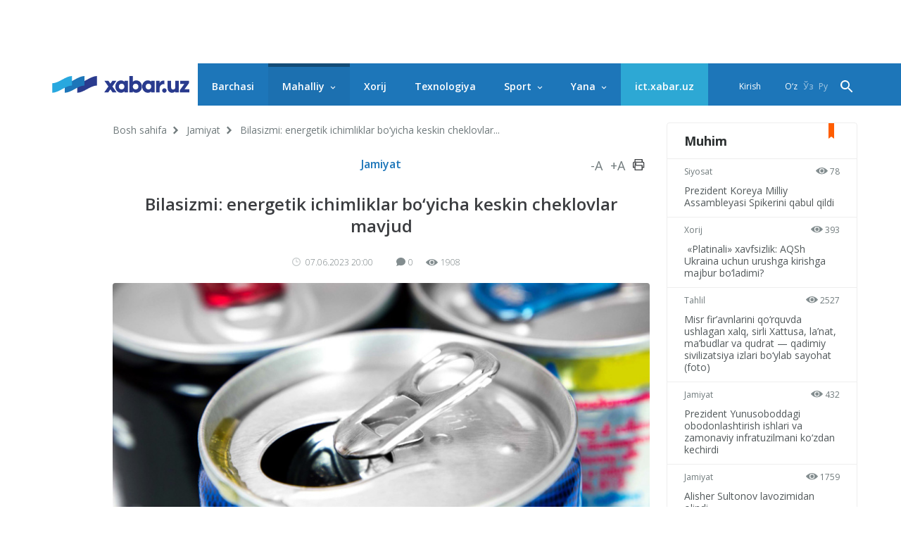

--- FILE ---
content_type: text/html; charset=UTF-8
request_url: http://www.xabar.uz/uz/jamiyat/bilasizmi-energetik-ichimliklar-bo
body_size: 9425
content:
<!DOCTYPE html>
<html lang="uz-UZ">
<head>
    <meta charset="UTF-8">
    <meta http-equiv="X-UA-Compatible" content="IE=edge">
    <meta name="viewport" content="width=device-width, initial-scale=1, maximum-scale=1, user-scalable=no">

    <meta property="cacheId"
          content="17/12/2025 23:44:41">
    <meta property="og:url" content="http://www.xabar.uz/uz/jamiyat/bilasizmi-energetik-ichimliklar-bo">
    <meta property="og:title" content="Bilasizmi: energetik ichimliklar bo‘yicha keskin cheklovlar mavjud">
    <meta property="og:description" content="Energetik ichimliklarni iste’mol qilish reklamadan foydalanuvchilarning ijtimoiy va sportga oid muvaffaqiyatga erishishi yoki jismoniy hamda">
    <meta property="og:image" content="http://static.xabar.uz/crop/2/8/736_736_95_2842494344.jpg">
    <meta property="og:type" content="article"/>
    <meta property="fb:app_id" content="411166686310976"/>

    <meta name="description" content="Energetik ichimliklarni iste’mol qilish reklamadan foydalanuvchilarning ijtimoiy va sportga oid muvaffaqiyatga erishishi yoki jismoniy hamda">
    <meta name="keywords" content="cheklov, энергетик ичимлик">
    
            
        <link rel="canonical" href="http://www.xabar.uz/uz/jamiyat/bilasizmi-energetik-ichimliklar-bo"/>
                    <link rel="alternate" hreflang="uz" href="http://www.xabar.uz/uz/jamiyat/bilasizmi-energetik-ichimliklar-bo"/>
                    

    <title>Bilasizmi: energetik ichimliklar bo‘yicha keskin cheklovlar mavjud</title>
    <meta name="csrf-param" content="_csrf">
<meta name="csrf-token" content="gs3kEWn-UVhC3LcirQvsEtzuAlvUEJJVcrY5ihQTBQewg61OJrgwHhaK0Q-AYd1EkINIMq12xwQX9RS8QXdvag==">

<link href="http://static.xabar.uz/assets/e0750f87/authchoice.css?v=1581547988" rel="stylesheet">
<link href="https://fonts.googleapis.com/css?family=Open+Sans:300,300i,400,400i,600,700|PT+Serif:400,400i,700,700i&amp;subset=cyrillic&amp;display=swap" rel="stylesheet">
<link href="http://static.xabar.uz/assets/73a7d9c9/css/all-bundle.min.css?v=1674197250" rel="stylesheet">
<script>var globalVars={"l":"uz-UZ","a":"https:\/\/api.xabar.uz\/v1","d":false,"typo":"\/uz\/site\/typo","m":{"typo":"Iltimos xatoni belgilang!"},"u":1,"p":"647ff5f0f2750872b5134738","c":"5a09b5a62f19e05a6be771f7"};</script>    <!-- Global site tag (gtag.js) - Google Analytics -->
    <script async src="https://www.googletagmanager.com/gtag/js?id=UA-111137764-1"></script>
    <script>
        window.dataLayer = window.dataLayer || [];

        function gtag() {
            dataLayer.push(arguments);
        }

        gtag('js', new Date());

        gtag('config', 'UA-111137764-1');
    </script>
    <!-- Yandex.RTB -->
    <script>window.yaContextCb=window.yaContextCb||[]</script>
    <script src="https://yandex.ru/ads/system/context.js" async></script>

    <link rel="apple-touch-icon" sizes="180x180" href="http://static.xabar.uz/assets/73a7d9c9/img/apple-touch-icon.png">
    <link rel="icon" type="image/png" sizes="32x32" href="http://static.xabar.uz/assets/73a7d9c9/img/favicon-32x32.png">
    <link rel="icon" type="image/png" sizes="16x16" href="http://static.xabar.uz/assets/73a7d9c9/img/favicon-16x16.png">
    <link rel="manifest" href="http://static.xabar.uz/assets/73a7d9c9/img/manifest.json">
</head>
<body>

<div id="w9" class="banner-top banner"></div>

    <div class="msg-test" data-cookie="_and" data-count="1">
        Android qurilmalar uchun <strong>Xabar.uz mobil ilovasi</strong>.        <span class="continue">
        <a href="https://play.google.com/store/apps/details?id=uz.xabar.app"
           target="_blank" class="action-btn">Yuklab olish</a>
    </span>
        <span class="close-btn">×</span>
    </div>
    <div class="msg-test" data-cookie="_ios" data-count="1">
        IOS qurilmalar uchun <strong>Xabar.uz mobil ilovasi</strong>.        <span class="continue">
        <a href="https://itunes.apple.com/us/app/xabar-uz-axborot-portali/id1364606474?ls=1&mt=8"
           target="_blank" class="action-btn">Yuklab olish</a>
    </span>
        <span class="close-btn">×</span>
    </div>

<div id="container">
    <div class="header" id="header">
    <div class="header__nav-main">
        <div class="container">
            <div class="header__nav-main-content">
                <a href="/uz" class="logo">
                    <img class="hidden-sm visible-lg" src="http://static.xabar.uz/assets/73a7d9c9/img/logo-desktop.svg"
                         alt="Xabar.uz">
                    <img class="hidden-md visible-sm" src="http://static.xabar.uz/assets/73a7d9c9/img/logo-mobile.svg" alt="Xabar.uz">
                </a>

                <a class="header__nav-main-toggle"><i class="icon bars-icon"></i></a>

                <ul class="header__nav-main-nav" id="main_menu">
                    <li class="child0 ">
                        <a href="/uz/yangiliklar">Barchasi</a>
                    </li>

                                                                                        <li class="child0 cat-mahalliy has_inner is_active">
                            <a href="http://www.xabar.uz/uz/mahalliy">Mahalliy</a>
                                                            <div class="header__nav-main-sub-nav">
                                    <div class="container">
                                        <ul>
                                                                                                                                            <li class="child1 cat-siyosat ">
                                                    <a href="http://www.xabar.uz/uz/siyosat">Siyosat</a>
                                                </li>
                                                                                                                                            <li class="child1 cat-iqtisodiyot ">
                                                    <a href="http://www.xabar.uz/uz/iqtisodiyot">Iqtisodiyot</a>
                                                </li>
                                                                                                                                            <li class="child1 cat-biznes ">
                                                    <a href="http://www.xabar.uz/uz/biznes">Biznes saboqlari</a>
                                                </li>
                                                                                                                                            <li class="child1 cat-jamiyat is_active">
                                                    <a href="http://www.xabar.uz/uz/jamiyat">Jamiyat</a>
                                                </li>
                                                                                                                                            <li class="child1 cat-huquq ">
                                                    <a href="http://www.xabar.uz/uz/huquq">Huquq</a>
                                                </li>
                                                                                                                                            <li class="child1 cat-talim ">
                                                    <a href="http://www.xabar.uz/uz/talim">Ta’lim</a>
                                                </li>
                                                                                                                                            <li class="child1 cat-hajviya ">
                                                    <a href="http://www.xabar.uz/uz/hajviya">Hajv</a>
                                                </li>
                                                                                                                                            <li class="child1 cat-madaniyat ">
                                                    <a href="http://www.xabar.uz/uz/madaniyat">Madaniyat</a>
                                                </li>
                                                                                                                                            <li class="child1 cat-insayder ">
                                                    <a href="http://www.xabar.uz/uz/insayder">Insayder</a>
                                                </li>
                                                                                                                                            <li class="child1 cat-hodisa ">
                                                    <a href="http://www.xabar.uz/uz/hodisa">Hodisa</a>
                                                </li>
                                                                                    </ul>
                                    </div>
                                </div>
                                                    </li>
                                                                    <li class="child0 cat-xorij  ">
                            <a href="http://www.xabar.uz/uz/xorij">Xorij</a>
                                                    </li>
                                                                    <li class="child0 cat-texnologiya  ">
                            <a href="http://www.xabar.uz/uz/texnologiya">Texnologiya</a>
                                                    </li>
                                                                    <li class="child0 cat-sport has_inner ">
                            <a href="http://www.xabar.uz/uz/sport">Sport</a>
                                                            <div class="header__nav-main-sub-nav">
                                    <div class="container">
                                        <ul>
                                                                                                                                            <li class="child1 cat-evro-2024 ">
                                                    <a href="http://www.xabar.uz/uz/evro-2024">Evro-2024</a>
                                                </li>
                                                                                                                                            <li class="child1 cat-osiyo-kubogi ">
                                                    <a href="http://www.xabar.uz/uz/osiyo-kubogi">Osiyo Kubogi</a>
                                                </li>
                                                                                    </ul>
                                    </div>
                                </div>
                                                    </li>
                                                                                                                                            
                    <li class="has_inner child0" id="more_menu">
                        <a href="#">Yana</a>

                        <div class="header__nav-main-sub-nav">
                            <div class="container">
                                <ul>
                                                                                                                    <li class="child0 cat-koronavirus ">
                                            <a href="http://www.xabar.uz/uz/koronavirus">Koronavirus</a>
                                                                                                                                </li>
                                                                                                                    <li class="child0 cat-tahlil ">
                                            <a href="http://www.xabar.uz/uz/tahlil">Tahlil</a>
                                                                                                                                </li>
                                                                                                                    <li class="child0 cat-avtomobil ">
                                            <a href="http://www.xabar.uz/uz/avtomobil">Avto</a>
                                                                                                                                </li>
                                                                                                                    <li class="child0 cat-maslahat ">
                                            <a href="http://www.xabar.uz/uz/maslahat">Maslahat</a>
                                                                                                                                </li>
                                                                                                                    <li class="child0 cat-infografika ">
                                            <a href="http://www.xabar.uz/uz/infografika">Infografika</a>
                                                                                                                                </li>
                                    
                                    <li class="child0 ">
                                        <a href="/uz/photo">Fotoxabarlar</a>
                                    </li>
                                    <li class="child0 ">
                                        <a href="/uz/audio">Audio xabarlar</a>
                                    </li>
                                    <li class="child0 ">
                                        <a href="/uz/video">Video xabarlar</a>
                                    </li>
                                    <li class="child0 ">
                                        <a href="/uz/polls/all">So'rovnomalar</a>
                                    </li>
                                </ul>
                            </div>
                        </div>
                    </li>
                    <li class="child0 cat-ict" >
                        <a href="https://ict.xabar.uz" target="_blank" style="background-color: #2DA8D4;">ict.xabar.uz</a>
                    </li>
                </ul>

                <ul class="header__nav-main-login">
                    <li class="">
                                                    <a href="/uz/account/login">Kirish</a>
                                            </li>
                </ul>

                
                <ul class="header__nav-main-language">
                                            <li class="is_active">
                            <a href="/uz/post/bilasizmi-energetik-ichimliklar-bo?category=jamiyat">
                                O‘z                            </a>
                        </li>
                                            <li class="">
                            <a href="/post/bilasizmi-energetik-ichimliklar-bo?category=jamiyat">
                                Ўз                            </a>
                        </li>
                                            <li class="">
                            <a href="/ru/post/bilasizmi-energetik-ichimliklar-bo?category=jamiyat">
                                Ру                            </a>
                        </li>
                    
                </ul><!-- End of header__nav-main-language-->

                <div class="header__nav-main-search">
                    <a href="#" id="button_search" class="header__nav-main-search-toggle-btn"><i
                                class="icon search-icon"></i></a>
                </div><!-- End of header__nav-main-search-->
            </div><!-- End of header__nav-main-content-->
        </div><!-- End of container-->
    </div><!-- End of header__nav-->


</div>
    <div class="main__section">
                <div class="main__section-content">
            <div class="main__content article ">

    <ul class="breadcrumbs"><li><a href="/uz">Bosh sahifa</a></li>
<li><a href="http://www.xabar.uz/uz/jamiyat">Jamiyat</a></li>
<li>Bilasizmi: energetik ichimliklar bo‘yicha keskin cheklovlar...</li>
</ul>    
    <div class="article__category">
        <a href="http://www.xabar.uz/uz/jamiyat">Jamiyat</a>

        <div class="article__category-controls">
            <a href="#">-A</a>
            <a href="#">+A</a>
            <a href="#">
                <i class="icon icon-print"></i>
            </a>
        </div><!-- End of article__category-controls-->
    </div><!-- End of article__category -->

        <div class="article__content">
        <h2 class="post__title">Bilasizmi: energetik ichimliklar bo‘yicha keskin cheklovlar mavjud</h2>

        <div class="article__content-meta">
            <span class="date-time">
                <i class="icon clock-icon is_smaller"></i>

                07.06.2023 20:00            </span>
            <span class="h-space"></span>
            <span class="update-time"></span>
            <span class="h-space"></span>

            <span class="counters">
                <i class="icon comments-icon"></i>0                <span class="h-space"></span>
                <i class="icon eye-icon"></i>1908                <span class="h-space"></span>
            </span><!-- End of counters-->
        </div>
        
                    <div class="media">
                                    <img src="http://static.xabar.uz/crop/2/8/920__95_2842494344.jpg" alt="Bilasizmi: energetik ichimliklar bo‘yicha keskin cheklovlar mavjud">
                                                            </div>
                                                    <div class="post__body">
            <p style="text-align: justify;"><strong>Bilasizmi: energetik ichimliklar reklamasi borasida qator talablar mavjud.&nbsp;</strong></p>
<p style="text-align: justify;">Jumladan, energetik ichimliklarning reklamasida, har bir holda, bunday ichimliklarni haddan ziyod iste’mol qilishning zarari to‘g‘risidagi ogohlantirish, shuningdek bunday ichimliklarni iste’mol qilish tavsiya etilmaydigan shaxslar haqidagi axborot mavjud bo‘lishi kerak.</p>
<p style="text-align: justify;">Energetik ichimliklarning reklamasi:</p>
<p style="text-align: justify;">- energetik ichimliklarni iste’mol qilish jarayonlarini namoyish etmasligi;</p>
<p style="text-align: justify;">- sportda yutuqlarga erishgan insonlarning tasvirini o‘z ichiga olmasligi;</p>
<p style="text-align: justify;">- energetik ichimliklarni iste’mol qilish reklamadan foydalanuvchilarning ijtimoiy va sportga oid muvaffaqiyatga erishishi yoki jismoniy hamda ruhiy holati yaxshilanishi uchun muhim ahamiyatga ega degan taassurotni yuzaga keltirmasligi kerak.</p>                    </div>

        
                    <div class="article__tags">

                <div class="article__tags-list">
                                            <a href="/uz/tag/cheklov">cheklov</a>
                                            <a href="/uz/tag/energetik-ichimlik">энергетик ичимлик</a>
                                    </div><!-- End of article__tags-list-->
            </div><!-- End of article__tags-->
            </div>

    <div class="article__social__likes">
        <div class="banner-page_middle">

        </div>

        <div class="telegram__link">
            <i class="icon telegram-icon"></i><a target="_blank" href="https://t.me/xabaruzofficial">
                Yangiliklarni <span>telegram</span> kanalimizda kuzatib boring            </a>
        </div>
        <!--noindex--><div class="sidebar__share-links"><a class="share-rounded-icons facebook-bg" href="http://www.facebook.com/sharer.php?u=http%3A%2F%2Fwww.xabar.uz%2Fuz%2Fs87p" rel="noopener" role="sharer" target="_blank"><i class="icon facebook-icon"></i></a><a class="share-rounded-icons twitter-bg" href="http://twitter.com/share?url=http%3A%2F%2Fwww.xabar.uz%2Fuz%2Fs87p&amp;text=Energetik+ichimliklarni+iste%E2%80%99mol+qilish+reklamadan+foydalanuvchilarning+ijtimoiy+va+sportga+oid+muvaffaqiyatga+erishishi+yoki+jismoniy+hamda..." rel="noopener" role="sharer" target="_blank"><i class="icon twitter-icon"></i></a><a class="share-rounded-icons telegram-bg" href="https://telegram.me/share/url?url=http%3A%2F%2Fwww.xabar.uz%2Fuz%2Fs87p&amp;text={message}" rel="noopener" role="sharer" target="_blank"><i class="icon telegram-icon"></i></a><a class="share-rounded-icons google-bg" href="https://plusone.google.com/_/+1/confirm?hl=en&amp;url=http%3A%2F%2Fwww.xabar.uz%2Fuz%2Fs87p" rel="noopener" role="sharer" target="_blank"><i class="icon google-icon"></i></a><a class="share-rounded-icons odnoklassniki-bg" href="http://www.odnoklassniki.ru/dk?st.cmd=addShare&amp;st.s=1&amp;st._surl=http%3A%2F%2Fwww.xabar.uz%2Fuz%2Fs87p&amp;st.comments=Energetik+ichimliklarni+iste%E2%80%99mol+qilish+reklamadan+foydalanuvchilarning+ijtimoiy+va+sportga+oid+muvaffaqiyatga+erishishi+yoki+jismoniy+hamda..." rel="noopener" role="sharer" target="_blank"><i class="icon odnoklassniki-icon"></i></a></div><!--/noindex-->        <div class="article__tags-list short_link">
            <input class="link_share"
                   value="https://xabar.uz/s87p"
                   readonly/>
        </div>
    </div>


    

    
            <div class="recommended__news mini__news">
            <div class="recommended__news-title">O'xshash yangiliklar</div>
            <div class="news__list">
                                    <div class="news__item">
                        <div class="media ">
                            <a href="http://www.xabar.uz/uz/mahalliy/metan-zapravkalar-faoliyatiga-cheklovlar-kiritiladi">
                                <img src="http://static.xabar.uz/crop/4/0/250_145_95_4099228066.jpg">
                            </a>
                        </div><!-- End of media-->
                        <div class="news__item-meta">
                                                            <span class="category">
                                <a href="http://www.xabar.uz/uz/mahalliy">
                                    Mahalliy                                </a>
                            </span>
                                                        <span class="date-time">11/12, 16:48</span>
                        </div>
                        <p>
                            <a href="http://www.xabar.uz/uz/mahalliy/metan-zapravkalar-faoliyatiga-cheklovlar-kiritiladi">
                                «Metan zapravka»lar faoliyatiga cheklov joriy etiladi                            </a>
                        </p>
                    </div><!-- End of news__item-->
                                    <div class="news__item">
                        <div class="media ">
                            <a href="http://www.xabar.uz/uz/jamiyat/toshkentning-ayrim-kochalari-3-kun-yopiladi">
                                <img src="http://static.xabar.uz/crop/2/4/250_145_95_2461967036.jpg">
                            </a>
                        </div><!-- End of media-->
                        <div class="news__item-meta">
                                                            <span class="category">
                                <a href="http://www.xabar.uz/uz/jamiyat">
                                    Jamiyat                                </a>
                            </span>
                                                        <span class="date-time">14/11, 08:27</span>
                        </div>
                        <p>
                            <a href="http://www.xabar.uz/uz/jamiyat/toshkentning-ayrim-kochalari-3-kun-yopiladi">
                                Toshkentdagi ayrim ko‘chalar 3 kunga yopiladi                            </a>
                        </p>
                    </div><!-- End of news__item-->
                                    <div class="news__item">
                        <div class="media ">
                            <a href="http://www.xabar.uz/uz/xorij/niderlandiya-ham-15-yoshgacha-bolgan-bolalarga-ij">
                                <img src="http://static.xabar.uz/crop/1/8/250_145_95_1834061779.jpg">
                            </a>
                        </div><!-- End of media-->
                        <div class="news__item-meta">
                                                            <span class="category">
                                <a href="http://www.xabar.uz/uz/xorij">
                                    Xorij                                </a>
                            </span>
                                                        <span class="date-time">23/06, 17:07</span>
                        </div>
                        <p>
                            <a href="http://www.xabar.uz/uz/xorij/niderlandiya-ham-15-yoshgacha-bolgan-bolalarga-ij">
                                Niderlandiya ham 15 yoshgacha bo‘lgan bolalarga ijtimoiy tarmoqlarni taqiqlash yo‘lidan boryapti                            </a>
                        </p>
                    </div><!-- End of news__item-->
                            </div><!-- End of news__list-->
        </div>
    
    <div class="post__comments">
        <div class="article__comments-title">
            Izohlar            <span class="h-space half"></span>
            <span class="badge">0</span>
        </div><!-- End of article__comments-title-->
                    <p class="access__alert-title tal-center">
                Izoh qoldirish uchun saytda ro'yxatdan o'ting            </p>
            <p class="tal-center">
                <a class="btn rounded" href="/uz/account/login">Kirish</a>            </p>
            <p class="enter-options"><span>Ijtimoiy tarmoqlar orqali kiring</span></p>
            <div id="w2">            <p class="tal-center">
                <a class="btn rounded facebook auth-link" href="/uz/account/auth?authclient=facebook" title="Facebook" data-popup-width="860" data-popup-height="480">Facebook</a><span class='h-space'></span><a class="btn rounded twitter auth-link" href="/uz/account/auth?authclient=twitter" title="Twitter" data-popup-width="800" data-popup-height="500">Twitter</a><span class='h-space'></span>            </p>
            </div>                        <div id="w3"></div>    </div>
</div><!-- End of main__content-->

<div class="main__sidebar">
    <div id="w4" class="banner-sidebar_top banner"></div>    <div class="sidebar__most-read mini__news">

    <div class="main__news-thumb-title">
        Muhim    </div>

                        <div class="news__item">
                <div class="news__item-meta">
                <span class="category"><a
                        href="http://www.xabar.uz/uz/siyosat">Siyosat</a></span>
                    <span class="views"><i class="icon eye-icon"></i> 78</span>
                </div><!-- End of news__item-meta-->

                <p class="">
                    <a href="http://www.xabar.uz/uz/siyosat/prezident-koreya-milliy-assambleyasi-spikerini-qa">Prezident Koreya Milliy Assambleyasi Spikerini qabul qildi</a>
                </p>
            </div><!-- End of news__item-->
                    <div class="news__item">
                <div class="news__item-meta">
                <span class="category"><a
                        href="http://www.xabar.uz/uz/xorij">Xorij</a></span>
                    <span class="views"><i class="icon eye-icon"></i> 393</span>
                </div><!-- End of news__item-meta-->

                <p class="">
                    <a href="http://www.xabar.uz/uz/xorij/platinali-xavfsizlik-aqsh-ukraina-uchun-urushga-kir"> «Platinali» xavfsizlik: AQSh Ukraina uchun urushga kirishga majbur bo‘ladimi?</a>
                </p>
            </div><!-- End of news__item-->
                    <div class="news__item">
                <div class="news__item-meta">
                <span class="category"><a
                        href="http://www.xabar.uz/uz/tahlil">Tahlil</a></span>
                    <span class="views"><i class="icon eye-icon"></i> 2527</span>
                </div><!-- End of news__item-meta-->

                <p class="">
                    <a href="http://www.xabar.uz/uz/tahlil/misr-firavnlarini-qorquvda-ushlagan-xalq-sirli">Misr fir’avnlarini qo‘rquvda ushlagan xalq, sirli Xattusa, la’nat, ma’budlar va qudrat — qadimiy sivilizatsiya izlari bo‘ylab sayohat (foto)</a>
                </p>
            </div><!-- End of news__item-->
                    <div class="news__item">
                <div class="news__item-meta">
                <span class="category"><a
                        href="http://www.xabar.uz/uz/jamiyat">Jamiyat</a></span>
                    <span class="views"><i class="icon eye-icon"></i> 432</span>
                </div><!-- End of news__item-meta-->

                <p class="">
                    <a href="http://www.xabar.uz/uz/jamiyat/prezident-yunusoboddagi-obodonlashtirish-ishlari-va-zamonavi">Prezident Yunusoboddagi obodonlashtirish ishlari va zamonaviy infratuzilmani ko‘zdan kechirdi</a>
                </p>
            </div><!-- End of news__item-->
                    <div class="news__item">
                <div class="news__item-meta">
                <span class="category"><a
                        href="http://www.xabar.uz/uz/jamiyat">Jamiyat</a></span>
                    <span class="views"><i class="icon eye-icon"></i> 1759</span>
                </div><!-- End of news__item-meta-->

                <p class="">
                    <a href="http://www.xabar.uz/uz/jamiyat/alisher-sultonov-lavozimidan-olindi">Alisher Sultonov lavozimidan olindi</a>
                </p>
            </div><!-- End of news__item-->
                    <div class="news__item">
                <div class="news__item-meta">
                <span class="category"><a
                        href="http://www.xabar.uz/uz/hodisa">Hodisa</a></span>
                    <span class="views"><i class="icon eye-icon"></i> 149</span>
                </div><!-- End of news__item-meta-->

                <p class="">
                    <a href="http://www.xabar.uz/uz/hodisa/ayrim-hududlarda-qor-kochish-xavfi-elon-qilindi">Ayrim hududlarda qor ko‘chish xavfi e’lon qilindi</a>
                </p>
            </div><!-- End of news__item-->
            </div><!-- End of sidebar__most-read-->
        <div class="sidebar__most-read mini__news">

    <div class="main__news-thumb-title">
        Ommabop    </div>

                        <div class="news__item">
                <div class="news__item-meta">
                <span class="category"><a
                        href="http://www.xabar.uz/uz/tahlil">Tahlil</a></span>
                    <span class="views"><i class="icon eye-icon"></i> 2527</span>
                </div><!-- End of news__item-meta-->

                <p class="title">
                    <a href="http://www.xabar.uz/uz/tahlil/misr-firavnlarini-qorquvda-ushlagan-xalq-sirli">Misr fir’avnlarini qo‘rquvda ushlagan xalq, sirli Xattusa, la’nat, ma’budlar va qudrat — qadimiy sivilizatsiya izlari bo‘ylab sayohat (foto)</a>
                </p>
            </div><!-- End of news__item-->
                    <div class="news__item">
                <div class="news__item-meta">
                <span class="category"><a
                        href="http://www.xabar.uz/uz/jamiyat">Jamiyat</a></span>
                    <span class="views"><i class="icon eye-icon"></i> 1759</span>
                </div><!-- End of news__item-meta-->

                <p class="title">
                    <a href="http://www.xabar.uz/uz/jamiyat/alisher-sultonov-lavozimidan-olindi">Alisher Sultonov lavozimidan olindi</a>
                </p>
            </div><!-- End of news__item-->
                    <div class="news__item">
                <div class="news__item-meta">
                <span class="category"><a
                        href="http://www.xabar.uz/uz/jamiyat">Jamiyat</a></span>
                    <span class="views"><i class="icon eye-icon"></i> 1708</span>
                </div><!-- End of news__item-meta-->

                <p class="">
                    <a href="http://www.xabar.uz/uz/jamiyat/toshkentda-kredit-qarzdorligi-uchun-fuqaro">Toshkentda kredit qarzdorligi uchun fuqaroning uylari olib qo‘yildi</a>
                </p>
            </div><!-- End of news__item-->
                    <div class="news__item">
                <div class="news__item-meta">
                <span class="category"><a
                        href="http://www.xabar.uz/uz/jamiyat">Jamiyat</a></span>
                    <span class="views"><i class="icon eye-icon"></i> 1409</span>
                </div><!-- End of news__item-meta-->

                <p class="">
                    <a href="http://www.xabar.uz/uz/jamiyat/qoqonlik-tabib-mahkamada-javob-beradigan-boldi">Qo‘qonlik tabib mahkamada javob beradigan bo‘ldi</a>
                </p>
            </div><!-- End of news__item-->
                    <div class="news__item">
                <div class="news__item-meta">
                <span class="category"><a
                        href="http://www.xabar.uz/uz/sport">Sport</a></span>
                    <span class="views"><i class="icon eye-icon"></i> 1356</span>
                </div><!-- End of news__item-meta-->

                <p class="">
                    <a href="http://www.xabar.uz/uz/sport/transfermarkt-dunyoning-eng-qimmat-futbolchilarini-elon-qildi-h">Transfermarkt dunyoning eng qimmat futbolchilarini e’lon qildi: Husanov nechanchi o‘rinda?</a>
                </p>
            </div><!-- End of news__item-->
                    <div class="news__item">
                <div class="news__item-meta">
                <span class="category"><a
                        href="http://www.xabar.uz/uz/jamiyat">Jamiyat</a></span>
                    <span class="views"><i class="icon eye-icon"></i> 1239</span>
                </div><!-- End of news__item-meta-->

                <p class="">
                    <a href="http://www.xabar.uz/uz/jamiyat/gryaz-laqabli-jinoiy-uyushma-nga-keltirildi">«Gryaz» laqabli jinoiy uyushma yetakchisi O‘zbekistonga keltirildi</a>
                </p>
            </div><!-- End of news__item-->
            </div><!-- End of sidebar__most-read-->
    <div class="sidebar__authors">
    <div class="sidebar__authors-title">
        <h2>Mualliflar</h2>
    </div><!-- End of sidebar__authors-title-->

            <div class="sidebar__authors-list">
                            <div class="media-info">
                    <div class="media is_left">
                        <img
                            src="http://static.xabar.uz/crop/3/3/90_90_95_332502132.jpg"
                            width="50" height="50"
                            alt="Nurbek Alimov">
                    </div><!-- End of media-->

                    <div class="info">
                        <p>
                            <strong><a class="author__name"
                                       href="http://www.xabar.uz/uz/mualliflar/nurbek-alimov">Nurbek Alimov</a></strong><br>bloger                        </p>
                    </div><!-- End of info-->
                </div><!-- End of media-info-->
                            <div class="media-info">
                    <div class="media is_left">
                        <img
                            src="http://static.xabar.uz/crop/2/0/90_90_95_2085437306.jpg"
                            width="50" height="50"
                            alt="Abror Zohidov">
                    </div><!-- End of media-->

                    <div class="info">
                        <p>
                            <strong><a class="author__name"
                                       href="http://www.xabar.uz/uz/mualliflar/abror-zohidov">Abror Zohidov</a></strong><br>jurnalist                        </p>
                    </div><!-- End of info-->
                </div><!-- End of media-info-->
                            <div class="media-info">
                    <div class="media is_left">
                        <img
                            src="http://static.xabar.uz/crop/8/8/90_90_95_886181227.jpg"
                            width="50" height="50"
                            alt="Bobur Nabi">
                    </div><!-- End of media-->

                    <div class="info">
                        <p>
                            <strong><a class="author__name"
                                       href="http://www.xabar.uz/uz/mualliflar/bobur-nabi">Bobur Nabi</a></strong><br>jurnalist                        </p>
                    </div><!-- End of info-->
                </div><!-- End of media-info-->
                            <div class="media-info">
                    <div class="media is_left">
                        <img
                            src="http://static.xabar.uz/crop/4/2/90_90_95_429773963.jpg"
                            width="50" height="50"
                            alt="Baxtiyor Sheraliyev">
                    </div><!-- End of media-->

                    <div class="info">
                        <p>
                            <strong><a class="author__name"
                                       href="http://www.xabar.uz/uz/mualliflar/baxtiyor-sheraliyev">Baxtiyor Sheraliyev</a></strong><br>biolog-ixtiolog / genetik                        </p>
                    </div><!-- End of info-->
                </div><!-- End of media-info-->
                            <div class="media-info">
                    <div class="media is_left">
                        <img
                            src="http://static.xabar.uz/crop/3/8/90_90_95_3872837901.jpg"
                            width="50" height="50"
                            alt="Jamshid Niyozov">
                    </div><!-- End of media-->

                    <div class="info">
                        <p>
                            <strong><a class="author__name"
                                       href="http://www.xabar.uz/uz/mualliflar/jamshid-niyozov">Jamshid Niyozov</a></strong><br>jurnalist / bloger                        </p>
                    </div><!-- End of info-->
                </div><!-- End of media-info-->
                    </div><!-- End of sidebar__authors-list-->
        <p class="continue"><a href="/uz/mualliflar">barchasi</a></p>
    </div><!-- End of sidebar__authors-->
    </div><!-- End of main__sidebar-->        </div>
    </div>
    <div class="footer">
    <div class="footer__nav">
        <ul>
                                            <li class="has_inner ">
                    <a href="http://www.xabar.uz/uz/mahalliy">Mahalliy</a>
                </li>
                                                        <li class="">
                        <a href="http://www.xabar.uz/uz/siyosat">Siyosat</a>
                    </li>
                                                        <li class="">
                        <a href="http://www.xabar.uz/uz/iqtisodiyot">Iqtisodiyot</a>
                    </li>
                                                        <li class="">
                        <a href="http://www.xabar.uz/uz/biznes">Biznes saboqlari</a>
                    </li>
                                                        <li class="is_active">
                        <a href="http://www.xabar.uz/uz/jamiyat">Jamiyat</a>
                    </li>
                                                        <li class="">
                        <a href="http://www.xabar.uz/uz/huquq">Huquq</a>
                    </li>
                                                        <li class="">
                        <a href="http://www.xabar.uz/uz/talim">Ta’lim</a>
                    </li>
                                                        <li class="">
                        <a href="http://www.xabar.uz/uz/hajviya">Hajv</a>
                    </li>
                                                        <li class="">
                        <a href="http://www.xabar.uz/uz/madaniyat">Madaniyat</a>
                    </li>
                                                        <li class="">
                        <a href="http://www.xabar.uz/uz/insayder">Insayder</a>
                    </li>
                                                        <li class="">
                        <a href="http://www.xabar.uz/uz/hodisa">Hodisa</a>
                    </li>
                                                            <li class=" ">
                    <a href="http://www.xabar.uz/uz/xorij">Xorij</a>
                </li>
                                                            <li class=" ">
                    <a href="http://www.xabar.uz/uz/texnologiya">Texnologiya</a>
                </li>
                                                            <li class="has_inner ">
                    <a href="http://www.xabar.uz/uz/sport">Sport</a>
                </li>
                                                        <li class="">
                        <a href="http://www.xabar.uz/uz/evro-2024">Evro-2024</a>
                    </li>
                                                        <li class="">
                        <a href="http://www.xabar.uz/uz/osiyo-kubogi">Osiyo Kubogi</a>
                    </li>
                                                            <li class=" ">
                    <a href="http://www.xabar.uz/uz/koronavirus">Koronavirus</a>
                </li>
                                                            <li class=" ">
                    <a href="http://www.xabar.uz/uz/tahlil">Tahlil</a>
                </li>
                                                            <li class=" ">
                    <a href="http://www.xabar.uz/uz/avtomobil">Avto</a>
                </li>
                                                            <li class=" ">
                    <a href="http://www.xabar.uz/uz/maslahat">Maslahat</a>
                </li>
                                                            <li class=" ">
                    <a href="http://www.xabar.uz/uz/infografika">Infografika</a>
                </li>
                                    </ul>
    </div><!-- End of footer-nav-->

    <div class="footer__copyright">
        <div class="container">
            <div class="row-flex">
                <div class="footer-apps">
                    <a class="footer__copyright-logo">
                        <img src="http://static.xabar.uz/assets/73a7d9c9/img/xabar.uz-footer-logo.svg"
                             alt="xabar.uz"></a>

                    <a href="https://play.google.com/store/apps/details?id=uz.xabar.app"
                       target="_blank" class="app-icon-links"><img
                                src="http://static.xabar.uz/assets/73a7d9c9/img/android.png?v=1"
                                alt="android app"></a>

                    <a href="https://itunes.apple.com/us/app/xabar-uz-axborot-portali/id1364606474?ls=1&mt=8"
                       target="_blank" class="app-icon-links"><img
                                src="http://static.xabar.uz/assets/73a7d9c9/img/apple.png?v=1"
                                alt="apple app"></a>
                </div>
                <div class="footer__copyright-regulation">
                    <ul>

                        <li><a href="/uz/page/sayt-haqida">Sayt haqida</a></li>
                        <li>
                            <a href="/uz/page/foydalanish-shartlari">Foydalanish shartlari</a>
                        </li>
                        <li><a href="/uz/page/reklama">Reklama</a></li>
                        <li><a href="/uz/aloqa">Aloqa</a></li>

                        <li>
                            <div id="warning" class="d-b">
                                <span class="rounded">18+</span>
                            </div>
                        </li>
                    </ul>

                    <p style="text-align: justify;">«Xabar.uz» axborot-tahliliy portali 2017-yilning 27-dekabrida elektron OAV sifatida davlat ro‘yxatidan o‘tkazilgan. Guvohnoma raqami: 156697. Muassis: «Xabar» gazetasi tahririyati. Tahririyat manzili: 100000, Toshkent shahri, Amir Temur 1-tor ko‘chasi, 2-uy (mo‘ljal: Oloy bozori). 
Mas’ul muharrir Abdug‘ani Abdurahmonov. Elektron manzil: info@xabar.uz  <br />Materiallarimizdan to‘liq yoki qisman foydalanilganda «Foydalanish shartlari»ga amal qilinishi shart. Barcha huquqlar O‘zbekiston Respublikasining ommaviy axborot vositalari to‘g‘risidagi hamda mualliflik va turdosh huquqlar to‘g‘risidagi qonun hujjatlarida belgilangan tartibda himoyalangan.</p>                    <div class="notes">
                        <p class="banner-desktop">
                            Saytda imloviy yoki uslubiy xatoga ko'zingiz tushdimi? Xato jumlani belgilang va <strong>CTRL+ENTER</strong> bosish orqali bizga xabar bering.                        </p>

                        <p>
                            Eski brauzerlar uchun <a rel='nofollow' href='http://m.xabar.uz/uz'>saytning yengil talqini</a>.                            Ishlab chiquvchi <a target='_blank' href='http://activemedia.uz'>ActiveMedia Solutions</a>.                        </p>
                    </div>
                </div><!-- End of footer__copyright-regulations-->

                <div class="footer__copyright-apps">
                    <div class="footer__share-links">
                        <a target="_blank" href="https://t.me/xabaruzofficial"
                           class="share-rounded-icons small telegram-bg"><i class="icon telegram-icon"></i></a>
                        <a target="_blank" href="https://www.facebook.com/xabar.uz/"
                           class="share-rounded-icons small facebook-bg"><i class="icon facebook-icon"></i></a>
                        <a target="_blank" href="https://twitter.com/xabaruzofficial"
                           class="share-rounded-icons small twitter-bg"><i class="icon twitter-icon"></i></a>
                        <a target="_blank" href="https://www.youtube.com/channel/UCKfAFbGa0w39d4RHMCtsGCw"
                           class="share-rounded-icons small youtube-bg"><i class="icon youtube-icon"></i></a>
                        <a target="_blank" href="https://www.instagram.com/xabar.uz/"
                           class="share-rounded-icons small instagram-bg"><i class="icon instagram-icon"></i></a>
                        <a target="_blank" href="https://ok.ru/xabar.uz"
                           class="share-rounded-icons small odnoklassniki-bg"><i
                                    class="icon odnoklassniki-icon"></i></a>
                    </div><!-- End of footer__share-links-->
                    <!--<a href="#" class="app-icon-links"><img src="<? /*= $this->getImageUrl('app-store-icon.png')*/ ?>" alt="ios app"></a>
                   -->
                    <a href="https://sammi.uz/uz" style="opacity: 0">Samarqand davlat meditsina instituti</a>
                </div><!-- End of footer__copyright-apps-->
            </div><!-- End of row-flex-->
        </div><!-- End of container-->
    </div><!-- End of footer__copyright-->
</div><!-- End of footer-->

<div class="search_f" id="search_window">
    <div class="search__f-content">
        <a href="#" id="button_search_close" class="search__f-content-close">
            <img src="http://static.xabar.uz/assets/73a7d9c9/img/icon-close.svg" alt="">
        </a>

        <div class="search__f-header">
            <a href="#" class="search__f-submit">
                <img src="http://static.xabar.uz/assets/73a7d9c9/img/icon-search.svg" alt="">
            </a>

            <form action="/uz/search" method="get">
                <input type="text" name="q" id="search__f-input" class="search__f-input"
                       placeholder="«Xabar.uz»dan qidirish ...">
                <button type="submit" style="display: none"></button>
            </form>
        </div><!-- End of search__f-header-->

        <div class="search__f-body" id="search_container">
            <ul class="search__f-tags">
                                    <li><a href="/uz/tag/toshkent">#Toshkent <span> - 2795</span></a>
                    </li>
                                    <li><a href="/uz/tag/uzbekiston">#O'zbekiston <span> - 4292</span></a>
                    </li>
                                    <li><a href="/uz/tag/prezident">#Prezident <span> - 2022</span></a>
                    </li>
                                    <li><a href="/uz/tag/ob-havo">#ob-havo <span> - 1891</span></a>
                    </li>
                                    <li><a href="/uz/tag/aqsh">#AQSh <span> - 3815</span></a>
                    </li>
                                    <li><a href="/uz/tag/turkiya">#Turkiya <span> - 1744</span></a>
                    </li>
                                    <li><a href="/uz/tag/avtomobil">#avtomobil <span> - 427</span></a>
                    </li>
                                    <li><a href="/uz/tag/reklama">#reklama <span> - 591</span></a>
                    </li>
                                    <li><a href="/uz/tag/valyuta">#valyuta <span> - 581</span></a>
                    </li>
                                    <li><a href="/uz/tag/rossiya">#Rossiya <span> - 3800</span></a>
                    </li>
                                    <li><a href="/uz/tag/narkotik">#narkotik <span> - 39</span></a>
                    </li>
                                    <li><a href="/uz/tag/giyohvand-modda">#giyohvandlik moddasi <span> - 119</span></a>
                    </li>
                                    <li><a href="/uz/tag/dxx">#DXX <span> - 485</span></a>
                    </li>
                                    <li><a href="/uz/tag/ozarbayjon">#Ozarbayjon <span> - 353</span></a>
                    </li>
                                    <li><a href="/uz/tag/qotillik">#qotillik <span> - 434</span></a>
                    </li>
                            </ul>
        </div><!-- End of search__f-body-->
    </div><!-- End of search__f-content-->
</div>
    <span class="responsive-tablet fs-clear ir"></span>
    <span class="responsive-phone fs-clear ir"></span>
</div>

<div id="ajax_content"></div>
<script src="http://static.xabar.uz/assets/73a7d9c9/js/all-bundle.min.js?v=1674197256"></script>
<script>jQuery(function ($) {
jQuery('#w2').authchoice();
$('#w3').comments({"readOnly":false,"enableNavigation":false,"isGuest":true,"currentUserId":1,"replyIconURL":"http:\/\/static.xabar.uz\/assets\/73a7d9c9\/img\/reply-comment-icon-2.png","spinnerIconURL":"http:\/\/static.xabar.uz\/assets\/73a7d9c9\/img\/loader.gif","profilePictureURL":"http:\/\/static.xabar.uz\/assets\/73a7d9c9\/img\/user-icon.png","apiUrl":"https:\/\/api.xabar.uz\/v1","postUrl":"\/uz\/comment\/handle?post=647ff5f0f2750872b5134738","putUrl":"\/uz\/comment\/handle","deleteUrl":"\/uz\/comment\/delete","upvoteUrl":"\/uz\/comment\/upvote","textareaPlaceholderText":"Izoh matni","newestText":"Yangilari","textareaMaxRows":10,"oldestText":"Eskilari","popularText":"Mashhurlari","noCommentsText":"Izohlar mavjud emas","attachmentsText":"Ilovalar","sendText":"Qo\u0027shish","replyText":"Javob","editText":"Tahrirlash","editedText":"Tahrirlandi","hintText":"Qo\u0027shish uchun Ctrl+Enter ni bosing","youText":"Siz","saveText":"Saqlash","deleteText":"O\u0027chirish","viewAllRepliesText":"Javoblarni ko\u0027rsatish","hideRepliesText":"Javoblarni berikitish"})
jQuery('#w4').initBanner({"place":"sidebar_top","language":"uz-UZ"})
jQuery('#w9').initBanner({"place":"top","language":"uz-UZ"})
});</script><!-- START WWW.UZ TOP-RATING -->
<SCRIPT language="javascript" type="text/javascript">
    top_js = "1.0";
    top_r = "id=14888&r=" + escape(document.referrer) + "&pg=" + escape(window.location.href);
    document.cookie = "smart_top=1; path=/";
    top_r += "&c=" + (document.cookie ? "Y" : "N")
</SCRIPT>
<SCRIPT language="javascript1.1" type="text/javascript">
    top_js = "1.1";
    top_r += "&j=" + (navigator.javaEnabled() ? "Y" : "N")
</SCRIPT>
<SCRIPT language="javascript1.2" type="text/javascript">
    top_js = "1.2";
    top_r += "&wh=" + screen.width + 'x' + screen.height + "&px=" +
        (((navigator.appName.substring(0, 3) == "Mic")) ? screen.colorDepth : screen.pixelDepth)
</SCRIPT>
<SCRIPT language="javascript1.3" type="text/javascript">
    top_js = "1.3";
</SCRIPT>
<SCRIPT language="JavaScript" type="text/javascript">
    top_rat = "&col=340F6E&t=ffffff&p=BD6F6F";
    top_r += "&js=" + top_js + "";
    document.write('<img src="https://cnt0.www.uz/counter/collect?' + top_r + top_rat + '" width=0 height=0 border=0 style="display: none"/>')
</SCRIPT>
<NOSCRIPT><IMG height=0
               src="https://cnt0.www.uz/counter/collect?id=14888&pg=http%3A//uzinfocom.uz&col=340F6E&t=ffffff&p=BD6F6F"
               width=0 border=0 style="display: none"/></NOSCRIPT><!-- FINISH WWW.UZ TOP-RATING -->

<span class="responsive-tablet fs-clear ir"></span>
<span class="responsive-phone fs-clear ir"></span>

</body>
</html>


--- FILE ---
content_type: image/svg+xml
request_url: http://static.xabar.uz/assets/73a7d9c9/img/search-icon.svg
body_size: 257
content:
<svg xmlns="http://www.w3.org/2000/svg" xmlns:xlink="http://www.w3.org/1999/xlink" width="18" height="18" viewBox="0 0 18 18"><defs><path id="a" d="M1292.5 128l4.99 5-1.49 1.49-5-4.99v-.79l-.27-.28a6.5 6.5 0 1 1 .7-.7l.28.27zm-6 0a4.5 4.5 0 1 0 .01-8.99 4.5 4.5 0 0 0-.01 8.99z"/></defs><use fill="#fff" xlink:href="#a" transform="translate(-1280 -117)"/></svg>

--- FILE ---
content_type: image/svg+xml
request_url: http://static.xabar.uz/assets/73a7d9c9/img/clock-icon.svg
body_size: 285
content:
<svg xmlns="http://www.w3.org/2000/svg" xmlns:xlink="http://www.w3.org/1999/xlink" width="13" height="13" viewBox="0 0 13 13"><defs><path id="a" d="M252.53 615.07h-2.6v-3.47h-.86v4.33h3.46zm-3.03 5.63a5.22 5.22 0 0 1-5.2-5.2c0-2.86 2.34-5.2 5.2-5.2 2.86 0 5.2 2.34 5.2 5.2 0 2.86-2.34 5.2-5.2 5.2zm0-11.7a6.5 6.5 0 1 0 0 13 6.5 6.5 0 0 0 0-13z"/></defs><use fill="#838d8f" xlink:href="#a" transform="translate(-243 -609)"/></svg>

--- FILE ---
content_type: image/svg+xml
request_url: http://static.xabar.uz/assets/73a7d9c9/img/breadcrumb-icon.svg
body_size: 221
content:
<svg xmlns="http://www.w3.org/2000/svg" xmlns:xlink="http://www.w3.org/1999/xlink" width="7" height="13" viewBox="0 0 5 8"><defs><path id="a" d="M634.17 1243l-1.17 1.22 2.65 2.78-2.65 2.78 1.17 1.22 3.83-4z"/></defs><use fill="#707a7c" xlink:href="#a" transform="translate(-633 -1243)"/></svg>

--- FILE ---
content_type: image/svg+xml
request_url: http://static.xabar.uz/assets/73a7d9c9/img/icon-search.svg
body_size: 406
content:
<!--
  ~ @link      http://www.activemedia.uz/
  ~ @copyright Copyright (c) 2018. ActiveMedia Solutions LLC
  ~ @author    Rustam Mamadaminov <rmamdaminov@gmail.com>
  -->

<svg xmlns="http://www.w3.org/2000/svg" xmlns:xlink="http://www.w3.org/1999/xlink" width="18"
     height="18" viewBox="0 0 18 18" fill="#707a7c" stroke-width="1">
    <defs>
        <path id="k5tpa"
              d="M1292.5 128l4.99 5-1.49 1.49-5-4.99v-.79l-.27-.28a6.5 6.5 0 1 1 .7-.7l.28.27zm-6 0a4.5 4.5 0 1 0 .01-8.99 4.5 4.5 0 0 0-.01 8.99z"/>
    </defs>
    <g>
        <g transform="translate(-1280 -117)">
            <use xlink:href="#k5tpa"/>
        </g>
    </g>
</svg>

--- FILE ---
content_type: image/svg+xml
request_url: http://static.xabar.uz/assets/73a7d9c9/img/xabar.uz-footer-logo.svg
body_size: 851
content:
<svg xmlns="http://www.w3.org/2000/svg" xmlns:xlink="http://www.w3.org/1999/xlink" width="172" height="24" viewBox="0 0 172 24"><defs><path id="a" d="M210.06 3379.37l-2.6-3.7-2.6 3.7h-4.82l5.01-7.11-4.84-6.9h4.81l2.44 3.48 2.44-3.47h4.81l-4.84 6.89 5 7.1zm18.34-14v14h-4.2v-1.32a5.26 5.26 0 0 1-4.17 1.71c-3.67 0-6.69-3.22-6.69-7.4 0-4.16 3.02-7.38 6.7-7.38 1.87 0 3.24.64 4.16 1.7v-1.31zm-7.53 3.58c-1.93 0-3.33 1.32-3.33 3.42 0 2.1 1.4 3.41 3.33 3.41 1.93 0 3.33-1.31 3.33-3.41s-1.4-3.42-3.33-3.42zm17.58 10.81a5.26 5.26 0 0 1-4.17-1.7v1.3h-4.2v-19.59h4.2v6.92a5.26 5.26 0 0 1 4.17-1.71c3.67 0 6.7 3.22 6.7 7.39s-3.03 7.39-6.7 7.39zm-.84-10.8c-1.93 0-3.33 1.3-3.33 3.4 0 2.1 1.4 3.42 3.33 3.42 1.94 0 3.34-1.31 3.34-3.41s-1.4-3.42-3.34-3.42zm22.88-3.6v14h-4.2v-1.3a5.26 5.26 0 0 1-4.17 1.7c-3.67 0-6.7-3.22-6.7-7.4 0-4.16 3.03-7.38 6.7-7.38 1.87 0 3.24.64 4.17 1.7v-1.31zm-7.53 3.6c-1.93 0-3.33 1.3-3.33 3.4 0 2.1 1.4 3.42 3.33 3.42 1.93 0 3.33-1.31 3.33-3.41s-1.4-3.42-3.33-3.42zm19.06.89c-1.68-1.18-5.2.53-5.65 3.8v5.72h-4.2v-14h4.2v2.8c.56-1.87 2.73-3.42 5.65-2.8zm-.04 4.6c1.45 0 2.66 1.2 2.66 2.65 0 1.46-1.2 2.66-2.66 2.66a2.68 2.68 0 0 1-2.66-2.66c0-1.46 1.2-2.66 2.66-2.66zm17.3-9.08v14h-4.2v-1.32c-.76 1.04-2.16 1.71-4 1.71-2.83 0-5.24-2.02-5.24-5.8v-8.6h4.2v7.99c0 1.73 1.1 2.55 2.44 2.55 1.54 0 2.6-.9 2.6-2.89v-7.64zm12.46 10.08v3.92h-11.2v-2.8l5.3-7.28h-5.02v-3.92h10.64v2.8l-5.3 7.28z"/><path id="b" d="M174.07 3363.97c5.11-2.72 10.22-5.92 15.33-5.97v12.88c-8.9.09-17.78 9.7-26.66 9.78v-5.04c3.37-1.75 6.6-3.15 9.79-3.18l1.54-.02zm-1.04 7.43c-3.25.03-6.52 1.34-9.77 3-5.63 2.85-11.26 6.72-16.89 6.77v-5.03c3.37-1.75 6.6-3.15 9.79-3.19l1.54-.02v-8.44c5.11-2.72 10.22-5.92 15.33-5.97zm-16.37.51c-3.25.04-6.5 1.35-9.77 3l-.78.4-.78.4c-5.1 2.74-10.22 5.93-15.33 5.98v-12.87c8.88-.1 17.78-9.7 26.66-9.79z"/></defs><use fill="#fff" xlink:href="#a" transform="translate(-130 -3358)"/><use fill="#fff" xlink:href="#b" transform="translate(-130 -3358)"/></svg>

--- FILE ---
content_type: image/svg+xml
request_url: http://static.xabar.uz/assets/73a7d9c9/img/comments-icon.svg
body_size: 300
content:
<svg xmlns="http://www.w3.org/2000/svg" xmlns:xlink="http://www.w3.org/1999/xlink" width="13" height="12" viewBox="0 0 13 12"><defs><path id="a" d="M427 613.57c0-2.47-1.8-4.32-3.87-5.1a7.46 7.46 0 0 0-5.27 0c-2.05.8-3.86 2.63-3.86 5.1 0 1.18.46 2.3 1.17 3.19A6.84 6.84 0 0 1 414 620l3.94-1.27-.03-.05a7.46 7.46 0 0 0 5.21 0c2.07-.79 3.88-2.64 3.88-5.11z"/></defs><use fill="#838d8f" xlink:href="#a" transform="translate(-414 -608)"/></svg>

--- FILE ---
content_type: image/svg+xml
request_url: http://static.xabar.uz/assets/73a7d9c9/img/eye-icon.svg
body_size: 373
content:
<svg xmlns="http://www.w3.org/2000/svg" xmlns:xlink="http://www.w3.org/1999/xlink" width="17" height="10" viewBox="0 0 17 10"><defs><path id="a" d="M488.9 613.49c.1.13.1.32 0 .45l-.2.25c-.03.05-.86 1.08-2.27 2.12a10.11 10.11 0 0 1-5.94 2.11c-2 0-4.06-.73-5.95-2.11a12.69 12.69 0 0 1-2.26-2.12l-.2-.25a.37.37 0 0 1 0-.45l.2-.25c.03-.04.85-1.08 2.26-2.11a10.11 10.11 0 0 1 5.95-2.12c2 0 4.06.73 5.94 2.12a12.66 12.66 0 0 1 2.27 2.11zm-8.41 3.85a3.62 3.62 0 1 0 0-7.24 3.62 3.62 0 0 0 0 7.24zm0-6.1a2.48 2.48 0 1 1 0 4.95 2.48 2.48 0 0 1 0-4.95z"/></defs><use fill="#838d8f" xlink:href="#a" transform="translate(-472 -609)"/></svg>